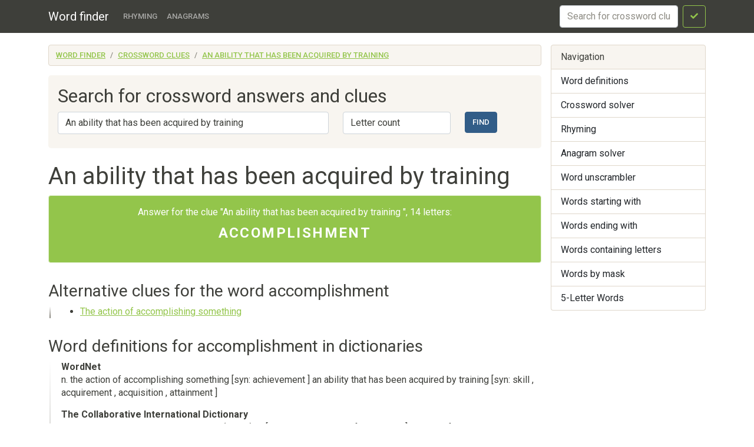

--- FILE ---
content_type: text/html; charset=utf-8
request_url: https://findwords.info/crossword/3223269
body_size: 4408
content:
<!DOCTYPE html><html lang="en">
<head>
    <meta charset="utf-8">
    <meta name="viewport" content="width=device-width, initial-scale=1, shrink-to-fit=no">
    <meta http-equiv="x-dns-prefetch-control" content="on">
    <title>An ability that has been acquired by training, 14 letters - Crossword clues, answers, solver - Word finder</title>    <link rel="dns-prefetch" href="//google-analytics.com">
    <link href="&#x2F;assets&#x2F;css&#x2F;style.css" media="all" rel="stylesheet" type="text&#x2F;css">


<meta name="description" content="The&#x20;answer&#x20;for&#x20;clue&#x3A;&#x20;An&#x20;ability&#x20;that&#x20;has&#x20;been&#x20;acquired&#x20;by&#x20;training">
    <script async src="https://pagead2.googlesyndication.com/pagead/js/adsbygoogle.js?client=ca-pub-7958472158675518"
            crossorigin="anonymous"></script>
    <meta name="verified-code" content="f2d0e875-eeed-44a6-9067-d7dfe5544279">
</head>

<body>
<header class="navbar navbar-expand-md fixed-top navbar-dark bg-primary">
    <nav class="container-fluid container-lg" itemscope itemtype="http://schema.org/WPHeader">
        <a class="navbar-brand" href="/" itemprop="headline">Word finder</a>
        <button class="navbar-toggler" type="button" data-bs-toggle="collapse" data-bs-target="#navbar-head">
            <span class="navbar-toggler-icon"></span>
        </button>
        <div class="collapse navbar-collapse" id="navbar-head">
            <ul class="navbar-nav me-auto mb-2 mb-md-0" itemscope itemtype="http://schema.org/SiteNavigationElement">
                <li class="nav-item">
                    <a class="nav-link" itemprop="url" href="/rhyme">Rhyming</a>
                </li>
                <li class="nav-item">
                    <a class="nav-link" itemprop="url" href="/anagram">Anagrams</a>
                </li>
            </ul>
            <form class="d-flex my-2 my-lg-0" method="get" role="form" action="/crossword">
                <input name="query" class="form-control me-2" type="text" placeholder="Search for crossword clues" aria-label="crossword clue">
                <button class="btn btn-outline-success" type="submit"><i class="fa fa-check"></i><span class="sr-only">Search</span></button>
            </form>
        </div>
    </nav>
</header>


<main class="container-xl container-fluid" id="page_wrap">

    <div class="d-flex pt-3 align-items-start">
        <div class="col-12 col-md-9">
            <p class="d-md-none btn-sidebar-toggler">
                <button type="button" class="btn btn-primary btn-sm" data-bs-toggle="collapse" data-bs-target="#sidebar">Toggle nav</button>
            </p>
            <ol itemprop="breadcrumb" class="breadcrumb bg-light" itemscope itemtype="https://schema.org/BreadcrumbList">
                                    <li itemprop="itemListElement" itemscope itemtype="https://schema.org/ListItem"
                    class="breadcrumb-item"><a itemprop="item" href="/">Word finder                    <meta itemprop="position" content="1" />
                    <meta itemprop="name" content="Word finder" />
                    </a></li>
                                                <li itemprop="itemListElement" itemscope itemtype="https://schema.org/ListItem"
                    class="breadcrumb-item"><a itemprop="item" href="/crossword">Crossword clues                    <meta itemprop="position" content="2" />
                    <meta itemprop="name" content="Crossword clues" />
                    </a></li>
                                                <li itemprop="itemListElement" itemscope itemtype="https://schema.org/ListItem"
                    class="breadcrumb-item"><a itemprop="item" href="/crossword/3223269">An ability that has been acquired by training                    <meta itemprop="position" content="3" />
                    <meta itemprop="name" content="An ability that has been acquired by training" />
                    </a></li>
                        </ol>            <div id="ads_topbar" itemscope itemtype="http://schema.org/WPAdBlock"><ins></ins></div>
            

<div class="p-3 mb-4 bg-light rounded-3">

    <h2>Search for crossword answers and clues</h2>

    <form method="get" role="form" action="/crossword">
        <div class="row">
            <div class="col-sm-7">
                <label class="sr-only" for="term_input">Word</label>
                <input type="text" name="query"
                       value="An ability that has been acquired by training"
                       class="form-control mb-2" id="term_input" placeholder="Enter the clue">
            </div>
            <div class="col-sm-3">
                <label class="sr-only" for="length_input">Letter count</label>
                <select class="form-control mb-2" name="length" id="length_input">
                    <option value="">Letter count</option>
                                            <option value="2">2</option>
                                            <option value="3">3</option>
                                            <option value="4">4</option>
                                            <option value="5">5</option>
                                            <option value="6">6</option>
                                            <option value="7">7</option>
                                            <option value="8">8</option>
                                            <option value="9">9</option>
                                            <option value="10">10</option>
                                            <option value="11">11</option>
                                            <option value="12">12</option>
                                            <option value="13">13</option>
                                            <option value="14">14</option>
                                            <option value="15">15</option>
                                    </select>
            </div>
            <div class="col-sm-2 text-right">
                <button type="submit" class="btn btn-primary">Find</button>
            </div>
        </div>

    </form>
</div>
<div itemscope itemtype="https://schema.org/FAQPage">
    <div itemprop="mainEntity"  itemscope itemtype="http://schema.org/Question" id="cw_qb">

        <div class="page-header">
            <h1 itemprop="name">An ability that has been acquired by training</h1>
            <meta itemprop="text"
                  content="An&#x20;ability&#x20;that&#x20;has&#x20;been&#x20;acquired&#x20;by&#x20;training, 14 letters">
        </div>
        <div itemprop="acceptedAnswer" itemscope itemtype="http://schema.org/Answer" class="alert alert-success">
            <p>
                Answer for the clue "An ability that has been acquired by training                ", 14 letters:<br> <strong
                        itemprop="text">accomplishment</strong>
            </p>
        </div>
    </div>
</div>
    <section class="dict-section">
        <h3>Alternative clues for the word accomplishment </h3>
        <div class="dict-definition">
            <ul>
                                    <li>
                        <a href="/crossword/3223270">The action of accomplishing something</a>
                    </li>
                            </ul>
        </div>
    </section>

    <section class="dict-section">
        <h3>Word definitions for accomplishment in dictionaries</h3>
        <div class="dict-definition">
                                <p>
                        <strong>WordNet</strong>
                        <a href="/term/accomplishment#dict8"><i
                                    class="fa fa-external-link-square"></i>
                            <span class="sr-only">Word definitions in WordNet</span>
                        </a>
                        <br>
                         n. the action of accomplishing something [syn: achievement ] an ability that has been acquired by training [syn: skill , acquirement , acquisition , attainment ]                     </p>
                                                    <p>
                        <strong>The Collaborative International Dictionary</strong>
                        <a href="/term/accomplishment#dict5"><i
                                    class="fa fa-external-link-square"></i>
                            <span class="sr-only">Word definitions in The Collaborative International Dictionary</span>
                        </a>
                        <br>
                         Accomplishment \Ac*com"plish*ment\ (-ment), n. [F. accomplissement, fr. accomplir.] The act of accomplishing; entire performance; completion; fulfillment; as, the accomplishment of an enterprise, of a prophecy, etc. That which completes, perfects, or equips ...                    </p>
                                                    <p>
                        <strong>Wiktionary</strong>
                        <a href="/term/accomplishment#dict7"><i
                                    class="fa fa-external-link-square"></i>
                            <span class="sr-only">Word definitions in Wiktionary</span>
                        </a>
                        <br>
                         n. 1 The act of accomplishing; entire performance; completion; fulfillment; as, the '''accomplishment''' of an enterprise, of a prophecy, etc. 2 That which completes, perfects, or equips thoroughly; acquirement; attainment; that which constitutes excellence ...                    </p>
                                                    <p>
                        <strong>Longman Dictionary of Contemporary English</strong>
                        <a href="/term/accomplishment#dict3"><i
                                    class="fa fa-external-link-square"></i>
                            <span class="sr-only">Word definitions in Longman Dictionary of Contemporary English</span>
                        </a>
                        <br>
                         noun COLLOCATIONS FROM OTHER ENTRIES remarkable feat/achievement/accomplishment ▪ It’s a remarkable achievement for the company. COLLOCATIONS FROM CORPUS ■ ADJECTIVE great ▪ That was the greatest accomplishment of my life. ▪ Impressing people is not a particularly ...                    </p>
                                                    <p>
                        <strong>Douglas Harper's Etymology Dictionary</strong>
                        <a href="/term/accomplishment#dict6"><i
                                    class="fa fa-external-link-square"></i>
                            <span class="sr-only">Word definitions in Douglas Harper's Etymology Dictionary</span>
                        </a>
                        <br>
                         early 15c., "performance of a task; state of completion," from Old French acomplissement "action of accomplishing," from acomplir (see accomplish ). Meaning "thing completed" and that of "something that completes" someone and fits him or her for society ...                    </p>
                                        </div>
    </section>


    
    <section class="dict-word-usage">
        <div class="bg-info">
                            <h4>Usage examples of accomplishment.</h4>
                                    
                            <p>Since their institution or revival by Augustus, they had been celebrated by Claudius, by Domitian, and by Severus, and were now renewed the fifth time, on the <u>accomplishment</u> of the full period of a thousand years from the foundation of Rome.</p>
                                            <p>The assurance that the elevation of Constantine was intimately connected with the designs of Providence, instilled into the minds of the Christians two opinions, which, by very different means, assisted the <u>accomplishment</u> of the prophecy.</p>
                                            <p>The <u>accomplishment</u> of the prediction was forwarded by all the means that human prudence could supply.</p>
                                            <p>Before the Goths could recover from the first surprise, and claim the <u>accomplishment</u> of their doubtful hopes, the victor established his power in Ravenna, beyond the danger of repentance and revolt.</p>
                                            <p>At the time when this prediction is said to have been delivered, no prophecy could be more distant from its <u>accomplishment</u>, since the first twelve years of Heraclius announced the approaching dissolution of the empire.</p>
                                            <p>Omar expresses in their tongue the perfect <u>accomplishment</u> of wickedness and impiety.</p>
                                            <p>Perhaps the present generation may yet behold the <u>accomplishment</u> of the prediction, of a rare prediction, of which the style is unambiguous and the date unquestionable.</p>
                                            <p>From the summit he was cast down headlong, and dashed in pieces on the pavement, in the presence of innumerable spectators, who filled the forum of Taurus, and admired the <u>accomplishment</u> of an old prediction, which was explained by this singular event.</p>
                                            <p>In the Southern States it is a universal <u>accomplishment</u>, and children are taught to ride as well as to walk.</p>
                                            <p>Cybelline did not lack confidence in her ability to organize and oversee the <u>accomplishment</u> of every task.</p>
                                            <p>Egypt, it will be seen that his energy of mind urged him to adopt anticipatory measures for the <u>accomplishment</u> of objects which were never realised.</p>
                                            <p>In his letters to the generals in Egypt he fixed the 25th of April for the <u>accomplishment</u> of that event.</p>
                                            <p>Bonaparte, and the other conniving with him for the <u>accomplishment</u> of his plans.</p>
                                            <p>While the grand conspiracy was hastening to its <u>accomplishment</u> Madame Bonaparte and I had contrived a little plot of a more innocent kind.</p>
                                            <p>He was in a transport of gratitude and joy at his liberation, and at the <u>accomplishment</u> of the events which he had wished to accelerate by assassination.</p>
                                            </div>
    </section>

    <div class="ads-block-horizontal"></div>




        </div><!--/span-->

        <aside class="col-6 col-md-3 ps-md-3 sidebar-offcanvas collapse" id="sidebar" role="navigation" itemscope
               itemtype="http://schema.org/WPSideBar">
            <nav class="list-group" itemscope itemtype="http://schema.org/SiteNavigationElement">
                <span class="list-group-item active">Navigation</span>
                <a itemprop="url" href="/term" class="list-group-item">Word definitions</a>
                <a itemprop="url" href="/crossword" class="list-group-item">Crossword
                    solver</a>
                <a itemprop="url" href="/rhyme" class="list-group-item">Rhyming</a>
                <a itemprop="url" href="/anagram" class="list-group-item">Anagram solver</a>
                <a itemprop="url" href="/anagram" class="list-group-item">Word unscrambler</a>
                <a itemprop="url" href="/starts" class="list-group-item">Words starting with</a>
                <a itemprop="url" href="/ends" class="list-group-item">Words ending with</a>
                <a itemprop="url" href="/contains" class="list-group-item">Words containing letters</a>
                <a itemprop="url" href="/mask" class="list-group-item">Words by mask</a>
                <a itemprop="url" href="/five-letters" class="list-group-item">5-Letter Words</a>
            </nav>
            <div id="sky_scraper" class="text-center"></div>
        </aside>

    </div><!--/row-->
    <!--/row-->
</main>
<!--/.container-->
<footer id="footer" itemscope itemtype="http://schema.org/WPFooter">
    <div class="container">
        <div class="share-buttons">
    <span class='st_sharethis_hcount' displayText='ShareThis'></span>
    <span class='st_facebook_hcount' displayText='Facebook'></span>
    <span class='st_twitter_hcount' displayText='Tweet'></span>
    <span class='st_linkedin_hcount' displayText='LinkedIn'></span>
    <span class='st_googleplus_hcount' displayText='Google +'></span>
    <span class='st_pinterest_hcount' displayText='Pinterest'></span>
</div>
        <hr>
        <p>&copy; <a href="/">Word finder</a> 2026</p>
    </div>
</footer>
<script  src="&#x2F;assets&#x2F;js&#x2F;pack.js"></script>

<script defer src="https://static.cloudflareinsights.com/beacon.min.js/vcd15cbe7772f49c399c6a5babf22c1241717689176015" integrity="sha512-ZpsOmlRQV6y907TI0dKBHq9Md29nnaEIPlkf84rnaERnq6zvWvPUqr2ft8M1aS28oN72PdrCzSjY4U6VaAw1EQ==" data-cf-beacon='{"version":"2024.11.0","token":"cb9a1d15a1b84b0fadc75645a0223259","r":1,"server_timing":{"name":{"cfCacheStatus":true,"cfEdge":true,"cfExtPri":true,"cfL4":true,"cfOrigin":true,"cfSpeedBrain":true},"location_startswith":null}}' crossorigin="anonymous"></script>
</body>
</html>

--- FILE ---
content_type: text/html; charset=utf-8
request_url: https://www.google.com/recaptcha/api2/aframe
body_size: 269
content:
<!DOCTYPE HTML><html><head><meta http-equiv="content-type" content="text/html; charset=UTF-8"></head><body><script nonce="74VK2LAcdNUzgv4e0WQUWQ">/** Anti-fraud and anti-abuse applications only. See google.com/recaptcha */ try{var clients={'sodar':'https://pagead2.googlesyndication.com/pagead/sodar?'};window.addEventListener("message",function(a){try{if(a.source===window.parent){var b=JSON.parse(a.data);var c=clients[b['id']];if(c){var d=document.createElement('img');d.src=c+b['params']+'&rc='+(localStorage.getItem("rc::a")?sessionStorage.getItem("rc::b"):"");window.document.body.appendChild(d);sessionStorage.setItem("rc::e",parseInt(sessionStorage.getItem("rc::e")||0)+1);localStorage.setItem("rc::h",'1768739693015');}}}catch(b){}});window.parent.postMessage("_grecaptcha_ready", "*");}catch(b){}</script></body></html>